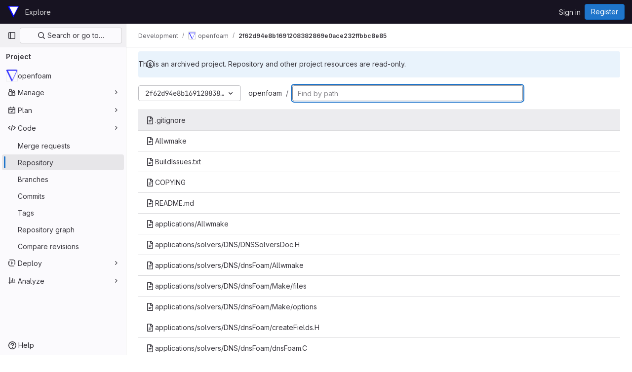

--- FILE ---
content_type: text/html; charset=utf-8
request_url: https://develop.openfoam.com/Development/openfoam/-/find_file/2f62d94e8b1691208382869e0ace232ffbbc8e85
body_size: 7116
content:




<!DOCTYPE html>
<html class="gl-light ui-neutral with-top-bar with-header " lang="en">
<head prefix="og: http://ogp.me/ns#">
<meta charset="utf-8">
<meta content="IE=edge" http-equiv="X-UA-Compatible">
<meta content="width=device-width, initial-scale=1" name="viewport">
<title>Find File · 2f62d94e8b1691208382869e0ace232ffbbc8e85 · Development / openfoam · GitLab</title>
<script>
//<![CDATA[
window.gon={};gon.api_version="v4";gon.default_avatar_url="https://develop.openfoam.com/assets/no_avatar-849f9c04a3a0d0cea2424ae97b27447dc64a7dbfae83c036c45b403392f0e8ba.png";gon.max_file_size=10;gon.asset_host=null;gon.webpack_public_path="/assets/webpack/";gon.relative_url_root="";gon.user_color_mode="gl-light";gon.user_color_scheme="white";gon.markdown_surround_selection=null;gon.markdown_automatic_lists=null;gon.math_rendering_limits_enabled=true;gon.recaptcha_api_server_url="https://www.recaptcha.net/recaptcha/api.js";gon.recaptcha_sitekey="6LdGNh8TAAAAAA-KGqiP-ymHeMpxGrfNdWzTq7iq";gon.gitlab_url="https://develop.openfoam.com";gon.promo_url="https://about.gitlab.com";gon.forum_url="https://forum.gitlab.com";gon.docs_url="https://docs.gitlab.com";gon.revision="7467f0a5dad";gon.feature_category="source_code_management";gon.gitlab_logo="/assets/gitlab_logo-2957169c8ef64c58616a1ac3f4fc626e8a35ce4eb3ed31bb0d873712f2a041a0.png";gon.secure=true;gon.sprite_icons="/assets/icons-aa2c8ddf99d22b77153ca2bb092a23889c12c597fc8b8de94b0f730eb53513f6.svg";gon.sprite_file_icons="/assets/file_icons/file_icons-88a95467170997d6a4052c781684c8250847147987090747773c1ee27c513c5f.svg";gon.emoji_sprites_css_path="/assets/emoji_sprites-bd26211944b9d072037ec97cb138f1a52cd03ef185cd38b8d1fcc963245199a1.css";gon.emoji_backend_version=4;gon.gridstack_css_path="/assets/lazy_bundles/gridstack-4cd1da7c8adb8553e78a4f5545a8ab57a46258e091e6ac0382e6de79bca5ea3c.css";gon.test_env=false;gon.disable_animations=false;gon.suggested_label_colors={"#cc338b":"Magenta-pink","#dc143c":"Crimson","#c21e56":"Rose red","#cd5b45":"Dark coral","#ed9121":"Carrot orange","#eee600":"Titanium yellow","#009966":"Green-cyan","#8fbc8f":"Dark sea green","#6699cc":"Blue-gray","#e6e6fa":"Lavender","#9400d3":"Dark violet","#330066":"Deep violet","#36454f":"Charcoal grey","#808080":"Gray"};gon.first_day_of_week=0;gon.time_display_relative=true;gon.time_display_format=0;gon.ee=false;gon.jh=false;gon.dot_com=false;gon.uf_error_prefix="UF";gon.pat_prefix="glpat-";gon.keyboard_shortcuts_enabled=true;gon.diagramsnet_url="https://embed.diagrams.net";gon.features={"vscodeWebIde":true,"uiForOrganizations":false,"organizationSwitching":false,"findAndReplace":false,"removeMonitorMetrics":true,"workItemsViewPreference":true,"workItemViewForIssues":true,"searchButtonTopRight":false,"mergeRequestDashboard":false,"newProjectCreationForm":false,"workItemsClientSideBoards":false,"glqlWorkItems":false};
//]]>
</script>






<link rel="stylesheet" href="/assets/application-d9fbd7cb5325059aa5dd859be97da763569721107347c84973f86a22328889df.css" />
<link rel="stylesheet" href="/assets/page_bundles/tree-36265195585af5e9c554d953e140f9c837af2e2eecb061d3f93d2857768eb286.css" /><link rel="stylesheet" href="/assets/page_bundles/projects-ac447098e0a84696db1e979fab09cb627a49e7c1fc06db30ac3b2b35acf07322.css" /><link rel="stylesheet" href="/assets/page_bundles/commit_description-1e2cba4dda3c7b30dd84924809020c569f1308dea51520fe1dd5d4ce31403195.css" /><link rel="stylesheet" href="/assets/page_bundles/work_items-0bab65ad25644020e75fa90592713316a101e5859001cf80e99afce8d173eba4.css" /><link rel="stylesheet" href="/assets/page_bundles/notes_shared-3bb84b0aaad44aa5af4a1dd05713ec998273465ef28436cc7d1d1b97602c6bff.css" />
<link rel="stylesheet" href="/assets/application_utilities-f77f86f78d4146d4c2c821bc481cee77b897df284886ad189d8dcb1234cb9651.css" />
<link rel="stylesheet" href="/assets/tailwind-a90fa667e65f03c33b7a5a7c10a182a087b4c37e3b4b4c54d06a181c79561fce.css" />


<link rel="stylesheet" href="/assets/fonts-fae5d3f79948bd85f18b6513a025f863b19636e85b09a1492907eb4b1bb0557b.css" />
<link rel="stylesheet" href="/assets/highlight/themes/white-99cce4f4b362f6840d7134d4129668929fde49c4da11d6ebf17f99768adbd868.css" />


<link rel="preload" href="/assets/application_utilities-f77f86f78d4146d4c2c821bc481cee77b897df284886ad189d8dcb1234cb9651.css" as="style" type="text/css">
<link rel="preload" href="/assets/application-d9fbd7cb5325059aa5dd859be97da763569721107347c84973f86a22328889df.css" as="style" type="text/css">
<link rel="preload" href="/assets/highlight/themes/white-99cce4f4b362f6840d7134d4129668929fde49c4da11d6ebf17f99768adbd868.css" as="style" type="text/css">




<script src="/assets/webpack/runtime.f19ea549.bundle.js" defer="defer"></script>
<script src="/assets/webpack/main.e60bd3be.chunk.js" defer="defer"></script>
<script src="/assets/webpack/commons-pages.groups.harbor.repositories-pages.groups.new-pages.groups.packages-pages.groups.registr-aba9f596.02be6e07.chunk.js" defer="defer"></script>
<script src="/assets/webpack/commons-pages.search.show-super_sidebar.7bd204cc.chunk.js" defer="defer"></script>
<script src="/assets/webpack/super_sidebar.1d0c336a.chunk.js" defer="defer"></script>
<script src="/assets/webpack/commons-pages.projects-pages.projects.activity-pages.projects.alert_management.details-pages.project-f24f3db4.92b4c52e.chunk.js" defer="defer"></script>
<script src="/assets/webpack/commons-pages.groups.packages-pages.groups.registry.repositories-pages.projects.blob.show-pages.proj-5dce5667.f9136859.chunk.js" defer="defer"></script>
<script src="/assets/webpack/commons-pages.projects.blob.show-pages.projects.branches.new-pages.projects.commits.show-pages.proje-81161c0b.3288a44a.chunk.js" defer="defer"></script>
<script src="/assets/webpack/pages.projects.find_file.show.28585880.chunk.js" defer="defer"></script>

<meta content="object" property="og:type">
<meta content="GitLab" property="og:site_name">
<meta content="Find File · 2f62d94e8b1691208382869e0ace232ffbbc8e85 · Development / openfoam · GitLab" property="og:title">
<meta content="Note: this is an archived project! Find the current project at https://gitlab.com/openfoam/core/openfoam" property="og:description">
<meta content="https://develop.openfoam.com/uploads/-/system/project/avatar/47/OpenFOAM-logo-100.png" property="og:image">
<meta content="64" property="og:image:width">
<meta content="64" property="og:image:height">
<meta content="https://develop.openfoam.com/Development/openfoam/-/find_file/2f62d94e8b1691208382869e0ace232ffbbc8e85" property="og:url">
<meta content="summary" property="twitter:card">
<meta content="Find File · 2f62d94e8b1691208382869e0ace232ffbbc8e85 · Development / openfoam · GitLab" property="twitter:title">
<meta content="Note: this is an archived project! Find the current project at https://gitlab.com/openfoam/core/openfoam" property="twitter:description">
<meta content="https://develop.openfoam.com/uploads/-/system/project/avatar/47/OpenFOAM-logo-100.png" property="twitter:image">

<meta name="csrf-param" content="authenticity_token" />
<meta name="csrf-token" content="vPvTh7Tz0OAflJXqBEj68wlm26DXiGMbOBVr_4ZnyWCp6h16YUqW4G-Mcytx9R0YjX1aDIGKuQmJT9bM4H1tcg" />
<meta name="csp-nonce" />
<meta name="action-cable-url" content="/-/cable" />
<link href="/-/manifest.json" rel="manifest">
<link rel="icon" type="image/png" href="/assets/favicon-72a2cad5025aa931d6ea56c3201d1f18e68a8cd39788c7c80d5b2b82aa5143ef.png" id="favicon" data-original-href="/assets/favicon-72a2cad5025aa931d6ea56c3201d1f18e68a8cd39788c7c80d5b2b82aa5143ef.png" />
<link rel="apple-touch-icon" type="image/x-icon" href="/assets/apple-touch-icon-b049d4bc0dd9626f31db825d61880737befc7835982586d015bded10b4435460.png" />
<link href="/search/opensearch.xml" rel="search" title="Search GitLab" type="application/opensearchdescription+xml">




<meta content="Note: this is an archived project! Find the current project at https://gitlab.com/openfoam/core/openfoam" name="description">
<meta content="#ececef" name="theme-color">
</head>

<body class="tab-width-8 gl-browser-chrome gl-platform-mac " data-group="Development" data-group-full-path="Development" data-namespace-id="23" data-page="projects:find_file:show" data-page-type-id="2f62d94e8b1691208382869e0ace232ffbbc8e85" data-project="openfoam" data-project-full-path="Development/openfoam" data-project-id="47">
<div id="js-tooltips-container"></div>

<script>
//<![CDATA[
gl = window.gl || {};
gl.client = {"isChrome":true,"isMac":true};


//]]>
</script>


<header class="header-logged-out" data-testid="navbar">
<a class="gl-sr-only gl-accessibility" href="#content-body">Skip to content</a>
<div class="container-fluid">
<nav aria-label="Explore GitLab" class="header-logged-out-nav gl-flex gl-gap-3 gl-justify-between">
<div class="gl-flex gl-items-center gl-gap-1">
<span class="gl-sr-only">GitLab</span>
<a title="Homepage" id="logo" class="header-logged-out-logo has-tooltip" aria-label="Homepage" href="/"><img class="brand-header-logo lazy" alt="" data-src="/uploads/-/system/appearance/header_logo/1/nabla7272.png" src="[data-uri]" />
</a></div>
<ul class="gl-list-none gl-p-0 gl-m-0 gl-flex gl-gap-3 gl-items-center gl-grow">
<li class="header-logged-out-nav-item">
<a class="" href="/explore">Explore</a>
</li>
</ul>
<ul class="gl-list-none gl-p-0 gl-m-0 gl-flex gl-gap-3 gl-items-center gl-justify-end">
<li class="header-logged-out-nav-item">
<a href="/users/sign_in?redirect_to_referer=yes">Sign in</a>
</li>
<li class="header-logged-out-nav-item">
<a class="gl-button btn btn-md btn-confirm !gl-inline-flex" href="/users/sign_up"><span class="gl-button-text">
Register

</span>

</a></li>
</ul>
</nav>
</div>
</header>

<div class="layout-page page-with-super-sidebar">
<aside class="js-super-sidebar super-sidebar super-sidebar-loading" data-command-palette="{&quot;project_files_url&quot;:&quot;/Development/openfoam/-/files/2f62d94e8b1691208382869e0ace232ffbbc8e85?format=json&quot;,&quot;project_blob_url&quot;:&quot;/Development/openfoam/-/blob/2f62d94e8b1691208382869e0ace232ffbbc8e85&quot;}" data-force-desktop-expanded-sidebar="" data-is-saas="false" data-root-path="/" data-sidebar="{&quot;is_logged_in&quot;:false,&quot;context_switcher_links&quot;:[{&quot;title&quot;:&quot;Explore&quot;,&quot;link&quot;:&quot;/explore&quot;,&quot;icon&quot;:&quot;compass&quot;}],&quot;current_menu_items&quot;:[{&quot;id&quot;:&quot;project_overview&quot;,&quot;title&quot;:&quot;openfoam&quot;,&quot;avatar&quot;:&quot;/uploads/-/system/project/avatar/47/OpenFOAM-logo-100.png&quot;,&quot;entity_id&quot;:47,&quot;link&quot;:&quot;/Development/openfoam&quot;,&quot;link_classes&quot;:&quot;shortcuts-project&quot;,&quot;is_active&quot;:false},{&quot;id&quot;:&quot;manage_menu&quot;,&quot;title&quot;:&quot;Manage&quot;,&quot;icon&quot;:&quot;users&quot;,&quot;avatar_shape&quot;:&quot;rect&quot;,&quot;link&quot;:&quot;/Development/openfoam/activity&quot;,&quot;is_active&quot;:false,&quot;items&quot;:[{&quot;id&quot;:&quot;activity&quot;,&quot;title&quot;:&quot;Activity&quot;,&quot;link&quot;:&quot;/Development/openfoam/activity&quot;,&quot;link_classes&quot;:&quot;shortcuts-project-activity&quot;,&quot;is_active&quot;:false},{&quot;id&quot;:&quot;members&quot;,&quot;title&quot;:&quot;Members&quot;,&quot;link&quot;:&quot;/Development/openfoam/-/project_members&quot;,&quot;is_active&quot;:false},{&quot;id&quot;:&quot;labels&quot;,&quot;title&quot;:&quot;Labels&quot;,&quot;link&quot;:&quot;/Development/openfoam/-/labels&quot;,&quot;is_active&quot;:false}],&quot;separated&quot;:false},{&quot;id&quot;:&quot;plan_menu&quot;,&quot;title&quot;:&quot;Plan&quot;,&quot;icon&quot;:&quot;planning&quot;,&quot;avatar_shape&quot;:&quot;rect&quot;,&quot;link&quot;:&quot;/Development/openfoam/-/issues&quot;,&quot;is_active&quot;:false,&quot;items&quot;:[{&quot;id&quot;:&quot;project_issue_list&quot;,&quot;title&quot;:&quot;Issues&quot;,&quot;link&quot;:&quot;/Development/openfoam/-/issues&quot;,&quot;pill_count_field&quot;:&quot;openIssuesCount&quot;,&quot;link_classes&quot;:&quot;shortcuts-issues has-sub-items&quot;,&quot;is_active&quot;:false},{&quot;id&quot;:&quot;boards&quot;,&quot;title&quot;:&quot;Issue boards&quot;,&quot;link&quot;:&quot;/Development/openfoam/-/boards&quot;,&quot;link_classes&quot;:&quot;shortcuts-issue-boards&quot;,&quot;is_active&quot;:false},{&quot;id&quot;:&quot;milestones&quot;,&quot;title&quot;:&quot;Milestones&quot;,&quot;link&quot;:&quot;/Development/openfoam/-/milestones&quot;,&quot;is_active&quot;:false},{&quot;id&quot;:&quot;project_wiki&quot;,&quot;title&quot;:&quot;Wiki&quot;,&quot;link&quot;:&quot;/Development/openfoam/-/wikis/home&quot;,&quot;link_classes&quot;:&quot;shortcuts-wiki&quot;,&quot;is_active&quot;:false}],&quot;separated&quot;:false},{&quot;id&quot;:&quot;code_menu&quot;,&quot;title&quot;:&quot;Code&quot;,&quot;icon&quot;:&quot;code&quot;,&quot;avatar_shape&quot;:&quot;rect&quot;,&quot;link&quot;:&quot;/Development/openfoam/-/merge_requests&quot;,&quot;is_active&quot;:true,&quot;items&quot;:[{&quot;id&quot;:&quot;project_merge_request_list&quot;,&quot;title&quot;:&quot;Merge requests&quot;,&quot;link&quot;:&quot;/Development/openfoam/-/merge_requests&quot;,&quot;pill_count_field&quot;:&quot;openMergeRequestsCount&quot;,&quot;link_classes&quot;:&quot;shortcuts-merge_requests&quot;,&quot;is_active&quot;:false},{&quot;id&quot;:&quot;files&quot;,&quot;title&quot;:&quot;Repository&quot;,&quot;link&quot;:&quot;/Development/openfoam/-/tree/2f62d94e8b1691208382869e0ace232ffbbc8e85&quot;,&quot;link_classes&quot;:&quot;shortcuts-tree&quot;,&quot;is_active&quot;:true},{&quot;id&quot;:&quot;branches&quot;,&quot;title&quot;:&quot;Branches&quot;,&quot;link&quot;:&quot;/Development/openfoam/-/branches&quot;,&quot;is_active&quot;:false},{&quot;id&quot;:&quot;commits&quot;,&quot;title&quot;:&quot;Commits&quot;,&quot;link&quot;:&quot;/Development/openfoam/-/commits/2f62d94e8b1691208382869e0ace232ffbbc8e85&quot;,&quot;link_classes&quot;:&quot;shortcuts-commits&quot;,&quot;is_active&quot;:false},{&quot;id&quot;:&quot;tags&quot;,&quot;title&quot;:&quot;Tags&quot;,&quot;link&quot;:&quot;/Development/openfoam/-/tags&quot;,&quot;is_active&quot;:false},{&quot;id&quot;:&quot;graphs&quot;,&quot;title&quot;:&quot;Repository graph&quot;,&quot;link&quot;:&quot;/Development/openfoam/-/network/2f62d94e8b1691208382869e0ace232ffbbc8e85&quot;,&quot;link_classes&quot;:&quot;shortcuts-network&quot;,&quot;is_active&quot;:false},{&quot;id&quot;:&quot;compare&quot;,&quot;title&quot;:&quot;Compare revisions&quot;,&quot;link&quot;:&quot;/Development/openfoam/-/compare?from=master\u0026to=2f62d94e8b1691208382869e0ace232ffbbc8e85&quot;,&quot;is_active&quot;:false}],&quot;separated&quot;:false},{&quot;id&quot;:&quot;deploy_menu&quot;,&quot;title&quot;:&quot;Deploy&quot;,&quot;icon&quot;:&quot;deployments&quot;,&quot;avatar_shape&quot;:&quot;rect&quot;,&quot;link&quot;:&quot;/Development/openfoam/-/releases&quot;,&quot;is_active&quot;:false,&quot;items&quot;:[{&quot;id&quot;:&quot;releases&quot;,&quot;title&quot;:&quot;Releases&quot;,&quot;link&quot;:&quot;/Development/openfoam/-/releases&quot;,&quot;link_classes&quot;:&quot;shortcuts-deployments-releases&quot;,&quot;is_active&quot;:false},{&quot;id&quot;:&quot;model_registry&quot;,&quot;title&quot;:&quot;Model registry&quot;,&quot;link&quot;:&quot;/Development/openfoam/-/ml/models&quot;,&quot;is_active&quot;:false}],&quot;separated&quot;:false},{&quot;id&quot;:&quot;analyze_menu&quot;,&quot;title&quot;:&quot;Analyze&quot;,&quot;icon&quot;:&quot;chart&quot;,&quot;avatar_shape&quot;:&quot;rect&quot;,&quot;link&quot;:&quot;/Development/openfoam/-/graphs/2f62d94e8b1691208382869e0ace232ffbbc8e85&quot;,&quot;is_active&quot;:false,&quot;items&quot;:[{&quot;id&quot;:&quot;contributors&quot;,&quot;title&quot;:&quot;Contributor analytics&quot;,&quot;link&quot;:&quot;/Development/openfoam/-/graphs/2f62d94e8b1691208382869e0ace232ffbbc8e85&quot;,&quot;is_active&quot;:false},{&quot;id&quot;:&quot;model_experiments&quot;,&quot;title&quot;:&quot;Model experiments&quot;,&quot;link&quot;:&quot;/Development/openfoam/-/ml/experiments&quot;,&quot;is_active&quot;:false}],&quot;separated&quot;:false}],&quot;current_context_header&quot;:&quot;Project&quot;,&quot;support_path&quot;:&quot;https://about.gitlab.com/get-help/&quot;,&quot;docs_path&quot;:&quot;/help/docs&quot;,&quot;display_whats_new&quot;:false,&quot;show_version_check&quot;:null,&quot;search&quot;:{&quot;search_path&quot;:&quot;/search&quot;,&quot;issues_path&quot;:&quot;/dashboard/issues&quot;,&quot;mr_path&quot;:&quot;/dashboard/merge_requests&quot;,&quot;autocomplete_path&quot;:&quot;/search/autocomplete&quot;,&quot;settings_path&quot;:&quot;/search/settings&quot;,&quot;search_context&quot;:{&quot;group&quot;:{&quot;id&quot;:23,&quot;name&quot;:&quot;Development&quot;,&quot;full_name&quot;:&quot;Development&quot;},&quot;group_metadata&quot;:{&quot;issues_path&quot;:&quot;/groups/Development/-/issues&quot;,&quot;mr_path&quot;:&quot;/groups/Development/-/merge_requests&quot;},&quot;project&quot;:{&quot;id&quot;:47,&quot;name&quot;:&quot;openfoam&quot;},&quot;project_metadata&quot;:{&quot;mr_path&quot;:&quot;/Development/openfoam/-/merge_requests&quot;,&quot;issues_path&quot;:&quot;/Development/openfoam/-/issues&quot;},&quot;code_search&quot;:true,&quot;ref&quot;:&quot;2f62d94e8b1691208382869e0ace232ffbbc8e85&quot;,&quot;scope&quot;:null,&quot;for_snippets&quot;:null}},&quot;panel_type&quot;:&quot;project&quot;,&quot;shortcut_links&quot;:[{&quot;title&quot;:&quot;Snippets&quot;,&quot;href&quot;:&quot;/explore/snippets&quot;,&quot;css_class&quot;:&quot;dashboard-shortcuts-snippets&quot;},{&quot;title&quot;:&quot;Groups&quot;,&quot;href&quot;:&quot;/explore/groups&quot;,&quot;css_class&quot;:&quot;dashboard-shortcuts-groups&quot;},{&quot;title&quot;:&quot;Projects&quot;,&quot;href&quot;:&quot;/explore/projects/starred&quot;,&quot;css_class&quot;:&quot;dashboard-shortcuts-projects&quot;}],&quot;terms&quot;:null}"></aside>

<div class="content-wrapper">
<div class="broadcast-wrapper">




</div>
<div class="alert-wrapper alert-wrapper-top-space gl-flex gl-flex-col gl-gap-3 container-fluid container-limited">






<div class="gl-alert gl-alert-info gl-alert-not-dismissible" role="alert">
<div class="gl-alert-icon-container">
<svg class="s16 gl-alert-icon gl-alert-icon-no-title" data-testid="information-o-icon"><use href="/assets/icons-aa2c8ddf99d22b77153ca2bb092a23889c12c597fc8b8de94b0f730eb53513f6.svg#information-o"></use></svg>
</div>
<div class="gl-alert-content" role="alert">
<div class="gl-alert-body">
This is an archived project. Repository and other project resources are read-only.

</div>
</div>
</div>


















</div>
<div class="top-bar-fixed container-fluid" data-testid="top-bar">
<div class="top-bar-container gl-flex gl-items-center gl-gap-2">
<div class="gl-grow gl-basis-0 gl-flex gl-items-center gl-justify-start gl-gap-3">
<button class="gl-button btn btn-icon btn-md btn-default btn-default-tertiary js-super-sidebar-toggle-expand super-sidebar-toggle -gl-ml-3" aria-controls="super-sidebar" aria-expanded="false" aria-label="Primary navigation sidebar" type="button"><svg class="s16 gl-icon gl-button-icon " data-testid="sidebar-icon"><use href="/assets/icons-aa2c8ddf99d22b77153ca2bb092a23889c12c597fc8b8de94b0f730eb53513f6.svg#sidebar"></use></svg>

</button>
<script type="application/ld+json">
{"@context":"https://schema.org","@type":"BreadcrumbList","itemListElement":[{"@type":"ListItem","position":1,"name":"Development","item":"https://develop.openfoam.com/Development"},{"@type":"ListItem","position":2,"name":"openfoam","item":"https://develop.openfoam.com/Development/openfoam"},{"@type":"ListItem","position":3,"name":"2f62d94e8b1691208382869e0ace232ffbbc8e85","item":"https://develop.openfoam.com/Development/openfoam/-/find_file/2f62d94e8b1691208382869e0ace232ffbbc8e85"}]}


</script>
<div data-testid="breadcrumb-links" id="js-vue-page-breadcrumbs-wrapper">
<div data-breadcrumbs-json="[{&quot;text&quot;:&quot;Development&quot;,&quot;href&quot;:&quot;/Development&quot;,&quot;avatarPath&quot;:null},{&quot;text&quot;:&quot;openfoam&quot;,&quot;href&quot;:&quot;/Development/openfoam&quot;,&quot;avatarPath&quot;:&quot;/uploads/-/system/project/avatar/47/OpenFOAM-logo-100.png&quot;},{&quot;text&quot;:&quot;2f62d94e8b1691208382869e0ace232ffbbc8e85&quot;,&quot;href&quot;:&quot;/Development/openfoam/-/find_file/2f62d94e8b1691208382869e0ace232ffbbc8e85&quot;,&quot;avatarPath&quot;:null}]" id="js-vue-page-breadcrumbs"></div>
<div id="js-injected-page-breadcrumbs"></div>
</div>


</div>
<div class="gl-flex-none gl-flex gl-items-center gl-justify-center gl-gap-4">
<div id="js-work-item-feedback"></div>

<div id="js-advanced-search-modal"></div>

</div>
<div class="gl-basis-0 gl-flex gl-items-center gl-justify-end">

</div>
</div>
</div>

<div class="container-fluid container-limited project-highlight-puc">
<main class="content" id="content-body" itemscope itemtype="http://schema.org/SoftwareSourceCode">
<div class="flash-container flash-container-page sticky" data-testid="flash-container">
<div id="js-global-alerts"></div>
</div>






<div class="file-finder-holder tree-holder clearfix js-file-finder gl-pt-4" data-blob-url-template="/Development/openfoam/-/blob/2f62d94e8b1691208382869e0ace232ffbbc8e85" data-file-find-url="/Development/openfoam/-/files/2f62d94e8b1691208382869e0ace232ffbbc8e85?format=json" data-find-tree-url="/Development/openfoam/-/tree/2f62d94e8b1691208382869e0ace232ffbbc8e85">
<div class="nav-block gl-xs-mr-0">
<div class="tree-ref-holder gl-mb-3 sm:gl-mb-0 gl-max-w-26">
<div data-namespace="/-/find_file" data-project-id="47" data-ref="2f62d94e8b1691208382869e0ace232ffbbc8e85" id="js-blob-ref-switcher"></div>
</div>
<ul class="breadcrumb repo-breadcrumb gl-flex-nowrap">
<li class="breadcrumb-item gl-whitespace-nowrap">
<a href="/Development/openfoam/-/tree/2f62d94e8b1691208382869e0ace232ffbbc8e85">openfoam
</a></li>
<li class="file-finder breadcrumb-item">
<input autocomplete="off" class="form-control file-finder-input" id="file_find" placeholder="Find by path" type="text">
</li>
</ul>
</div>
<div class="tree-content-holder">
<div class="table-holder">
<table class="table files-slider table_da39a3ee5e6b4b0d3255bfef95601890afd80709 tree-table">
<tbody></tbody>
<div class="col-12 empty-state hidden">
<div class="svg-150 svg-content">
<img alt="No files svg" data-src="/assets/illustrations/empty-state/empty-search-md-e1a55bfad6855c077c982f2f351f56e391af028eb41abe1db670c291d30aece9.svg" class="lazy" src="[data-uri]" />
</div>
<div class="text-center">
<h4>
There are no matching files
</h4>
<p class="gl-text-subtle">
Try using a different search term to find the file you are looking for.
</p>
</div>
</div>
</table>
<div class="gl-spinner-container gl-mt-3 loading" role="status"><span aria-hidden class="gl-spinner gl-spinner-md gl-spinner-dark !gl-align-text-bottom"></span><span class="gl-sr-only !gl-absolute">Loading</span>
</div>
</div>
</div>
</div>

</main>
</div>


</div>
</div>


<script>
//<![CDATA[
if ('loading' in HTMLImageElement.prototype) {
  document.querySelectorAll('img.lazy').forEach(img => {
    img.loading = 'lazy';
    let imgUrl = img.dataset.src;
    // Only adding width + height for avatars for now
    if (imgUrl.indexOf('/avatar/') > -1 && imgUrl.indexOf('?') === -1) {
      const targetWidth = img.getAttribute('width') || img.width;
      imgUrl += `?width=${targetWidth}`;
    }
    img.src = imgUrl;
    img.removeAttribute('data-src');
    img.classList.remove('lazy');
    img.classList.add('js-lazy-loaded');
    img.dataset.testid = 'js-lazy-loaded-content';
  });
}

//]]>
</script>
<script>
//<![CDATA[
gl = window.gl || {};
gl.experiments = {};


//]]>
</script>

</body>
</html>

